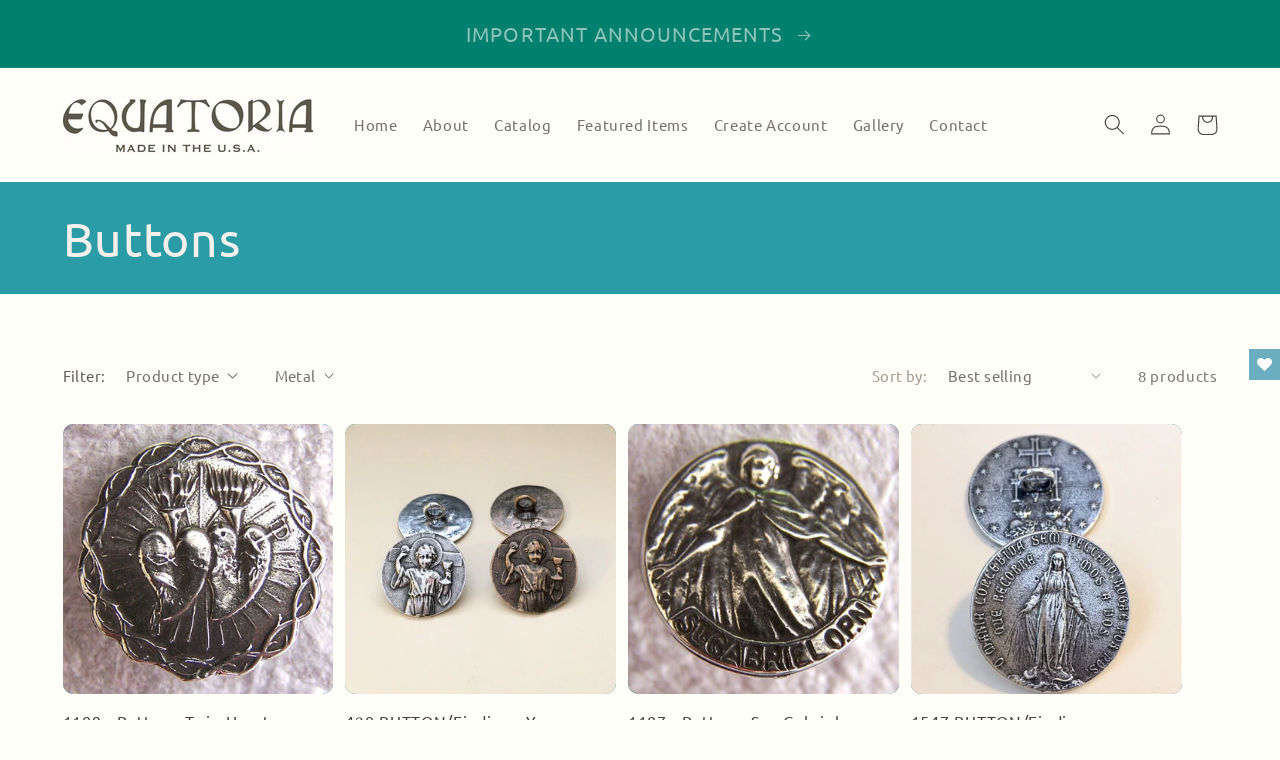

--- FILE ---
content_type: application/javascript; charset=utf-8
request_url: https://cdn.jsdelivr.net/npm/@airbrake/browser
body_size: 13591
content:
!function(t,e){"object"==typeof exports&&"undefined"!=typeof module?e(exports):"function"==typeof define&&define.amd?define(["exports"],e):e((t="undefined"!=typeof globalThis?globalThis:t||self).Airbrake={})}(this,(function(t){"use strict";var e=function(t,r){return e=Object.setPrototypeOf||{__proto__:[]}instanceof Array&&function(t,e){t.__proto__=e}||function(t,e){for(var r in e)Object.prototype.hasOwnProperty.call(e,r)&&(t[r]=e[r])},e(t,r)};function r(t,r){if("function"!=typeof r&&null!==r)throw new TypeError("Class extends value "+String(r)+" is not a constructor or null");function n(){this.constructor=t}e(t,r),t.prototype=null===r?Object.create(r):(n.prototype=r.prototype,new n)}var n=function(){return n=Object.assign||function(t){for(var e,r=1,n=arguments.length;r<n;r++)for(var o in e=arguments[r])Object.prototype.hasOwnProperty.call(e,o)&&(t[o]=e[o]);return t},n.apply(this,arguments)};var o=setTimeout;function i(t){return Boolean(t&&void 0!==t.length)}function s(){}function a(t){if(!(this instanceof a))throw new TypeError("Promises must be constructed via new");if("function"!=typeof t)throw new TypeError("not a function");this._state=0,this._handled=!1,this._value=void 0,this._deferreds=[],l(t,this)}function u(t,e){for(;3===t._state;)t=t._value;0!==t._state?(t._handled=!0,a._immediateFn((function(){var r=1===t._state?e.onFulfilled:e.onRejected;if(null!==r){var n;try{n=r(t._value)}catch(t){return void h(e.promise,t)}c(e.promise,n)}else(1===t._state?c:h)(e.promise,t._value)}))):t._deferreds.push(e)}function c(t,e){try{if(e===t)throw new TypeError("A promise cannot be resolved with itself.");if(e&&("object"==typeof e||"function"==typeof e)){var r=e.then;if(e instanceof a)return t._state=3,t._value=e,void f(t);if("function"==typeof r)return void l((n=r,o=e,function(){n.apply(o,arguments)}),t)}t._state=1,t._value=e,f(t)}catch(e){h(t,e)}var n,o}function h(t,e){t._state=2,t._value=e,f(t)}function f(t){2===t._state&&0===t._deferreds.length&&a._immediateFn((function(){t._handled||a._unhandledRejectionFn(t._value)}));for(var e=0,r=t._deferreds.length;e<r;e++)u(t,t._deferreds[e]);t._deferreds=null}function p(t,e,r){this.onFulfilled="function"==typeof t?t:null,this.onRejected="function"==typeof e?e:null,this.promise=r}function l(t,e){var r=!1;try{t((function(t){r||(r=!0,c(e,t))}),(function(t){r||(r=!0,h(e,t))}))}catch(t){if(r)return;r=!0,h(e,t)}}a.prototype.catch=function(t){return this.then(null,t)},a.prototype.then=function(t,e){var r=new this.constructor(s);return u(this,new p(t,e,r)),r},a.prototype.finally=function(t){var e=this.constructor;return this.then((function(r){return e.resolve(t()).then((function(){return r}))}),(function(r){return e.resolve(t()).then((function(){return e.reject(r)}))}))},a.all=function(t){return new a((function(e,r){if(!i(t))return r(new TypeError("Promise.all accepts an array"));var n=Array.prototype.slice.call(t);if(0===n.length)return e([]);var o=n.length;function s(t,i){try{if(i&&("object"==typeof i||"function"==typeof i)){var a=i.then;if("function"==typeof a)return void a.call(i,(function(e){s(t,e)}),r)}n[t]=i,0==--o&&e(n)}catch(t){r(t)}}for(var a=0;a<n.length;a++)s(a,n[a])}))},a.allSettled=function(t){return new this((function(e,r){if(!t||void 0===t.length)return r(new TypeError(typeof t+" "+t+" is not iterable(cannot read property Symbol(Symbol.iterator))"));var n=Array.prototype.slice.call(t);if(0===n.length)return e([]);var o=n.length;function i(t,r){if(r&&("object"==typeof r||"function"==typeof r)){var s=r.then;if("function"==typeof s)return void s.call(r,(function(e){i(t,e)}),(function(r){n[t]={status:"rejected",reason:r},0==--o&&e(n)}))}n[t]={status:"fulfilled",value:r},0==--o&&e(n)}for(var s=0;s<n.length;s++)i(s,n[s])}))},a.resolve=function(t){return t&&"object"==typeof t&&t.constructor===a?t:new a((function(e){e(t)}))},a.reject=function(t){return new a((function(e,r){r(t)}))},a.race=function(t){return new a((function(e,r){if(!i(t))return r(new TypeError("Promise.race accepts an array"));for(var n=0,o=t.length;n<o;n++)a.resolve(t[n]).then(e,r)}))},a._immediateFn="function"==typeof setImmediate&&function(t){setImmediate(t)}||function(t){o(t,0)},a._unhandledRejectionFn=function(t){"undefined"!=typeof console&&console&&console.warn("Possible Unhandled Promise Rejection:",t)};function d(t,e){return t>>e||1}var y=function(){function t(t){this.maxStringLength=1024,this.maxObjectLength=128,this.maxArrayLength=128,this.maxDepth=8,this.keys=[],this.keysBlocklist=[],this.keysAllowlist=[],this.seen=[];var e=t.level||0;this.keysBlocklist=t.keysBlocklist||[],this.keysAllowlist=t.keysAllowlist||[],this.maxStringLength=d(this.maxStringLength,e),this.maxObjectLength=d(this.maxObjectLength,e),this.maxArrayLength=d(this.maxArrayLength,e),this.maxDepth=d(this.maxDepth,e)}return t.prototype.truncate=function(t,e,r){if(void 0===e&&(e=""),void 0===r&&(r=0),null==t)return t;switch(typeof t){case"boolean":case"number":case"function":return t;case"string":return this.truncateString(t);case"object":break;default:return this.truncateString(String(t))}if(t instanceof String)return this.truncateString(t.toString());if(t instanceof Boolean||t instanceof Number||t instanceof Date||t instanceof RegExp)return t;if(t instanceof Error)return this.truncateString(t.toString());if(this.seen.indexOf(t)>=0)return"[Circular ".concat(this.getPath(t),"]");var n=function(t){return Object.prototype.toString.apply(t).slice("[object ".length,-1)}(t);if(++r>this.maxDepth)return"[Truncated ".concat(n,"]");switch(this.keys.push(e),this.seen.push(t),n){case"Array":return this.truncateArray(t,r);case"Object":return this.truncateObject(t,r);default:var o=this.maxDepth;this.maxDepth=0;var i=this.truncateObject(t,r);return i.__type=n,this.maxDepth=o,i}},t.prototype.getPath=function(t){for(var e=this.seen.indexOf(t),r=[this.keys[e]],n=e;n>=0;n--){var o=this.seen[n];o&&v(o,r[0])===t&&(t=o,r.unshift(this.keys[n]))}return"~"+r.join(".")},t.prototype.truncateString=function(t){return t.length>this.maxStringLength?t.slice(0,this.maxStringLength)+"...":t},t.prototype.truncateArray=function(t,e){void 0===e&&(e=0);for(var r=0,n=[],o=0;o<t.length;o++){var i=t[o];if(n.push(this.truncate(i,o.toString(),e)),++r>=this.maxArrayLength)break}return n},t.prototype.truncateObject=function(t,e){void 0===e&&(e=0);var r=0,n={};for(var o in t)if(Object.prototype.hasOwnProperty.call(t,o)&&!this.filterKey(o,n)){var i=v(t,o);if(void 0!==i&&"function"!=typeof i&&(n[o]=this.truncate(i,o,e),++r>=this.maxObjectLength))break}return n},t.prototype.filterKey=function(t,e){return!!(this.keysAllowlist.length>0&&!_(t,this.keysAllowlist)||0===this.keysAllowlist.length&&_(t,this.keysBlocklist))&&(e[t]="[Filtered]",!0)},t}();function m(t,e){return void 0===e&&(e={}),new y(e).truncate(t)}function v(t,e){try{return t[e]}catch(t){return}}function _(t,e){for(var r=0,n=e;r<n.length;r++){var o=n[r];if(o===t)return!0;if(o instanceof RegExp&&t.match(o))return!0}return!1}var g=function(){function t(t,e,r){this._dur=0,this._level=0,this._metric=t,this.name=e,this.startTime=r||new Date}return t.prototype.end=function(t){this.endTime=t||new Date,this._dur+=this.endTime.getTime()-this.startTime.getTime(),this._metric._incGroup(this.name,this._dur),this._metric=null},t.prototype._pause=function(){if(!this._paused()){var t=new Date;this._dur+=t.getTime()-this.startTime.getTime(),this.startTime=null}},t.prototype._resume=function(){this._paused()&&(this.startTime=new Date)},t.prototype._paused=function(){return null==this.startTime},t}(),w=function(){function t(){this._spans={},this._groups={},this.startTime=new Date}return t.prototype.end=function(t){this.endTime||(this.endTime=t||new Date)},t.prototype.isRecording=function(){return!0},t.prototype.startSpan=function(t,e){var r=this._spans[t];r?r._level++:(r=new g(this,t,e),this._spans[t]=r)},t.prototype.endSpan=function(t,e){var r=this._spans[t];r?r._level>0?r._level--:(r.end(e),delete this._spans[r.name]):console.error("airbrake: span=%s does not exist",t)},t.prototype._incGroup=function(t,e){this._groups[t]=(this._groups[t]||0)+e},t.prototype._duration=function(){return this.endTime||(this.endTime=new Date),this.endTime.getTime()-this.startTime.getTime()},t}(),b=function(){function t(){}return t.prototype.isRecording=function(){return!1},t.prototype.startSpan=function(t,e){},t.prototype.endSpan=function(t,e){},t.prototype._incGroup=function(t,e){},t}(),x=function(){function t(){this._noopMetric=new b,this._context={},this._historyMaxLen=20,this._history=[]}return t.prototype.clone=function(){var e=new t;return e._context=n({},this._context),e._history=this._history.slice(),e},t.prototype.setContext=function(t){this._context=n(n({},this._context),t)},t.prototype.context=function(){var t=n({},this._context);return this._history.length>0&&(t.history=this._history.slice()),t},t.prototype.pushHistory=function(t){this._isDupState(t)?this._lastRecord.num?this._lastRecord.num++:this._lastRecord.num=2:(t.date||(t.date=new Date),this._history.push(t),this._lastRecord=t,this._history.length>this._historyMaxLen&&(this._history=this._history.slice(-this._historyMaxLen)))},t.prototype._isDupState=function(t){if(!this._lastRecord)return!1;for(var e in t)if(t.hasOwnProperty(e)&&"date"!==e&&t[e]!==this._lastRecord[e])return!1;return!0},t.prototype.routeMetric=function(){return this._routeMetric||this._noopMetric},t.prototype.setRouteMetric=function(t){this._routeMetric=t},t.prototype.queueMetric=function(){return this._queueMetric||this._noopMetric},t.prototype.setQueueMetric=function(t){this._queueMetric=t},t}(),O="undefined"!=typeof globalThis?globalThis:"undefined"!=typeof window?window:"undefined"!=typeof global?global:"undefined"!=typeof self?self:{};function S(t){return t&&t.__esModule&&Object.prototype.hasOwnProperty.call(t,"default")?t.default:t}var E,j={},T={},N={get exports(){return T},set exports(t){T=t}};function k(){return E||(E=1,function(t,e){t.exports=function(){function t(t){return!isNaN(parseFloat(t))&&isFinite(t)}function e(t){return t.charAt(0).toUpperCase()+t.substring(1)}function r(t){return function(){return this[t]}}var n=["isConstructor","isEval","isNative","isToplevel"],o=["columnNumber","lineNumber"],i=["fileName","functionName","source"],s=["args"],a=["evalOrigin"],u=n.concat(o,i,s,a);function c(t){if(t)for(var r=0;r<u.length;r++)void 0!==t[u[r]]&&this["set"+e(u[r])](t[u[r]])}c.prototype={getArgs:function(){return this.args},setArgs:function(t){if("[object Array]"!==Object.prototype.toString.call(t))throw new TypeError("Args must be an Array");this.args=t},getEvalOrigin:function(){return this.evalOrigin},setEvalOrigin:function(t){if(t instanceof c)this.evalOrigin=t;else{if(!(t instanceof Object))throw new TypeError("Eval Origin must be an Object or StackFrame");this.evalOrigin=new c(t)}},toString:function(){var t=this.getFileName()||"",e=this.getLineNumber()||"",r=this.getColumnNumber()||"",n=this.getFunctionName()||"";return this.getIsEval()?t?"[eval] ("+t+":"+e+":"+r+")":"[eval]:"+e+":"+r:n?n+" ("+t+":"+e+":"+r+")":t+":"+e+":"+r}},c.fromString=function(t){var e=t.indexOf("("),r=t.lastIndexOf(")"),n=t.substring(0,e),o=t.substring(e+1,r).split(","),i=t.substring(r+1);if(0===i.indexOf("@"))var s=/@(.+?)(?::(\d+))?(?::(\d+))?$/.exec(i,""),a=s[1],u=s[2],h=s[3];return new c({functionName:n,args:o||void 0,fileName:a,lineNumber:u||void 0,columnNumber:h||void 0})};for(var h=0;h<n.length;h++)c.prototype["get"+e(n[h])]=r(n[h]),c.prototype["set"+e(n[h])]=function(t){return function(e){this[t]=Boolean(e)}}(n[h]);for(var f=0;f<o.length;f++)c.prototype["get"+e(o[f])]=r(o[f]),c.prototype["set"+e(o[f])]=function(e){return function(r){if(!t(r))throw new TypeError(e+" must be a Number");this[e]=Number(r)}}(o[f]);for(var p=0;p<i.length;p++)c.prototype["get"+e(i[p])]=r(i[p]),c.prototype["set"+e(i[p])]=function(t){return function(e){this[t]=String(e)}}(i[p]);return c}()}(N)),T}!function(t,e){var r,n,o,i;t.exports=(r=k(),n=/(^|@)\S+:\d+/,o=/^\s*at .*(\S+:\d+|\(native\))/m,i=/^(eval@)?(\[native code])?$/,{parse:function(t){if(void 0!==t.stacktrace||void 0!==t["opera#sourceloc"])return this.parseOpera(t);if(t.stack&&t.stack.match(o))return this.parseV8OrIE(t);if(t.stack)return this.parseFFOrSafari(t);throw new Error("Cannot parse given Error object")},extractLocation:function(t){if(-1===t.indexOf(":"))return[t];var e=/(.+?)(?::(\d+))?(?::(\d+))?$/.exec(t.replace(/[()]/g,""));return[e[1],e[2]||void 0,e[3]||void 0]},parseV8OrIE:function(t){return t.stack.split("\n").filter((function(t){return!!t.match(o)}),this).map((function(t){t.indexOf("(eval ")>-1&&(t=t.replace(/eval code/g,"eval").replace(/(\(eval at [^()]*)|(,.*$)/g,""));var e=t.replace(/^\s+/,"").replace(/\(eval code/g,"(").replace(/^.*?\s+/,""),n=e.match(/ (\(.+\)$)/);e=n?e.replace(n[0],""):e;var o=this.extractLocation(n?n[1]:e),i=n&&e||void 0,s=["eval","<anonymous>"].indexOf(o[0])>-1?void 0:o[0];return new r({functionName:i,fileName:s,lineNumber:o[1],columnNumber:o[2],source:t})}),this)},parseFFOrSafari:function(t){return t.stack.split("\n").filter((function(t){return!t.match(i)}),this).map((function(t){if(t.indexOf(" > eval")>-1&&(t=t.replace(/ line (\d+)(?: > eval line \d+)* > eval:\d+:\d+/g,":$1")),-1===t.indexOf("@")&&-1===t.indexOf(":"))return new r({functionName:t});var e=/((.*".+"[^@]*)?[^@]*)(?:@)/,n=t.match(e),o=n&&n[1]?n[1]:void 0,i=this.extractLocation(t.replace(e,""));return new r({functionName:o,fileName:i[0],lineNumber:i[1],columnNumber:i[2],source:t})}),this)},parseOpera:function(t){return!t.stacktrace||t.message.indexOf("\n")>-1&&t.message.split("\n").length>t.stacktrace.split("\n").length?this.parseOpera9(t):t.stack?this.parseOpera11(t):this.parseOpera10(t)},parseOpera9:function(t){for(var e=/Line (\d+).*script (?:in )?(\S+)/i,n=t.message.split("\n"),o=[],i=2,s=n.length;i<s;i+=2){var a=e.exec(n[i]);a&&o.push(new r({fileName:a[2],lineNumber:a[1],source:n[i]}))}return o},parseOpera10:function(t){for(var e=/Line (\d+).*script (?:in )?(\S+)(?:: In function (\S+))?$/i,n=t.stacktrace.split("\n"),o=[],i=0,s=n.length;i<s;i+=2){var a=e.exec(n[i]);a&&o.push(new r({functionName:a[3]||void 0,fileName:a[2],lineNumber:a[1],source:n[i]}))}return o},parseOpera11:function(t){return t.stack.split("\n").filter((function(t){return!!t.match(n)&&!t.match(/^Error created at/)}),this).map((function(t){var e,n=t.split("@"),o=this.extractLocation(n.pop()),i=n.shift()||"",s=i.replace(/<anonymous function(: (\w+))?>/,"$2").replace(/\([^)]*\)/g,"")||void 0;i.match(/\(([^)]*)\)/)&&(e=i.replace(/^[^(]+\(([^)]*)\)$/,"$1"));var a=void 0===e||"[arguments not available]"===e?void 0:e.split(",");return new r({functionName:s,args:a,fileName:o[0],lineNumber:o[1],columnNumber:o[2],source:t})}),this)}})}({get exports(){return j},set exports(t){j=t}});var A=j,q="object"==typeof console&&console.warn;function L(t){try{return A.parse(t)}catch(e){q&&t.stack&&console.warn("ErrorStackParser:",e.toString(),t.stack)}return t.fileName?[t]:[]}function R(t){var e=[];if(t.noStack)e.push({function:t.functionName||"",file:t.fileName||"",line:t.lineNumber||0,column:t.columnNumber||0});else{var r=L(t);if(0===r.length)try{throw new Error("fake")}catch(t){(r=L(t)).shift(),r.shift()}for(var n=0,o=r;n<o.length;n++){var i=o[n];e.push({function:i.functionName||"",file:i.fileName||"",line:i.lineNumber||0,column:i.columnNumber||0})}}return{type:t.name?t.name:"",message:t.message?String(t.message):String(t),backtrace:e}}var D=new RegExp(["^","\\[(\\$.+)\\]","\\s","([\\s\\S]+)","$"].join(""));function P(t){var e=t.errors[0];if(""!==e.type&&"Error"!==e.type)return t;var r=e.message.match(D);return null!==r&&(e.type=r[1],e.message=r[2]),t}var C=["Script error","Script error.","InvalidAccessError"];function B(t){var e=t.errors[0];if(""===e.type&&-1!==C.indexOf(e.message))return null;if(e.backtrace&&e.backtrace.length>0&&"<anonymous>"===e.backtrace[0].file)return null;return t}var F=new RegExp(["^","Uncaught\\s","(.+?)",":\\s","(.+)","$"].join(""));function I(t){var e=t.errors[0];if(""!==e.type&&"Error"!==e.type)return t;var r=e.message.match(F);return null!==r&&(e.type=r[1],e.message=r[2]),t}var M={};!function(t,e){var r="undefined"!=typeof self?self:O,n=function(){function t(){this.fetch=!1,this.DOMException=r.DOMException}return t.prototype=r,new t}();!function(t){!function(e){var r="URLSearchParams"in t,n="Symbol"in t&&"iterator"in Symbol,o="FileReader"in t&&"Blob"in t&&function(){try{return new Blob,!0}catch(t){return!1}}(),i="FormData"in t,s="ArrayBuffer"in t;if(s)var a=["[object Int8Array]","[object Uint8Array]","[object Uint8ClampedArray]","[object Int16Array]","[object Uint16Array]","[object Int32Array]","[object Uint32Array]","[object Float32Array]","[object Float64Array]"],u=ArrayBuffer.isView||function(t){return t&&a.indexOf(Object.prototype.toString.call(t))>-1};function c(t){if("string"!=typeof t&&(t=String(t)),/[^a-z0-9\-#$%&'*+.^_`|~]/i.test(t))throw new TypeError("Invalid character in header field name");return t.toLowerCase()}function h(t){return"string"!=typeof t&&(t=String(t)),t}function f(t){var e={next:function(){var e=t.shift();return{done:void 0===e,value:e}}};return n&&(e[Symbol.iterator]=function(){return e}),e}function p(t){this.map={},t instanceof p?t.forEach((function(t,e){this.append(e,t)}),this):Array.isArray(t)?t.forEach((function(t){this.append(t[0],t[1])}),this):t&&Object.getOwnPropertyNames(t).forEach((function(e){this.append(e,t[e])}),this)}function l(t){if(t.bodyUsed)return Promise.reject(new TypeError("Already read"));t.bodyUsed=!0}function d(t){return new Promise((function(e,r){t.onload=function(){e(t.result)},t.onerror=function(){r(t.error)}}))}function y(t){var e=new FileReader,r=d(e);return e.readAsArrayBuffer(t),r}function m(t){if(t.slice)return t.slice(0);var e=new Uint8Array(t.byteLength);return e.set(new Uint8Array(t)),e.buffer}function v(){return this.bodyUsed=!1,this._initBody=function(t){var e;this._bodyInit=t,t?"string"==typeof t?this._bodyText=t:o&&Blob.prototype.isPrototypeOf(t)?this._bodyBlob=t:i&&FormData.prototype.isPrototypeOf(t)?this._bodyFormData=t:r&&URLSearchParams.prototype.isPrototypeOf(t)?this._bodyText=t.toString():s&&o&&((e=t)&&DataView.prototype.isPrototypeOf(e))?(this._bodyArrayBuffer=m(t.buffer),this._bodyInit=new Blob([this._bodyArrayBuffer])):s&&(ArrayBuffer.prototype.isPrototypeOf(t)||u(t))?this._bodyArrayBuffer=m(t):this._bodyText=t=Object.prototype.toString.call(t):this._bodyText="",this.headers.get("content-type")||("string"==typeof t?this.headers.set("content-type","text/plain;charset=UTF-8"):this._bodyBlob&&this._bodyBlob.type?this.headers.set("content-type",this._bodyBlob.type):r&&URLSearchParams.prototype.isPrototypeOf(t)&&this.headers.set("content-type","application/x-www-form-urlencoded;charset=UTF-8"))},o&&(this.blob=function(){var t=l(this);if(t)return t;if(this._bodyBlob)return Promise.resolve(this._bodyBlob);if(this._bodyArrayBuffer)return Promise.resolve(new Blob([this._bodyArrayBuffer]));if(this._bodyFormData)throw new Error("could not read FormData body as blob");return Promise.resolve(new Blob([this._bodyText]))},this.arrayBuffer=function(){return this._bodyArrayBuffer?l(this)||Promise.resolve(this._bodyArrayBuffer):this.blob().then(y)}),this.text=function(){var t,e,r,n=l(this);if(n)return n;if(this._bodyBlob)return t=this._bodyBlob,e=new FileReader,r=d(e),e.readAsText(t),r;if(this._bodyArrayBuffer)return Promise.resolve(function(t){for(var e=new Uint8Array(t),r=new Array(e.length),n=0;n<e.length;n++)r[n]=String.fromCharCode(e[n]);return r.join("")}(this._bodyArrayBuffer));if(this._bodyFormData)throw new Error("could not read FormData body as text");return Promise.resolve(this._bodyText)},i&&(this.formData=function(){return this.text().then(w)}),this.json=function(){return this.text().then(JSON.parse)},this}p.prototype.append=function(t,e){t=c(t),e=h(e);var r=this.map[t];this.map[t]=r?r+", "+e:e},p.prototype.delete=function(t){delete this.map[c(t)]},p.prototype.get=function(t){return t=c(t),this.has(t)?this.map[t]:null},p.prototype.has=function(t){return this.map.hasOwnProperty(c(t))},p.prototype.set=function(t,e){this.map[c(t)]=h(e)},p.prototype.forEach=function(t,e){for(var r in this.map)this.map.hasOwnProperty(r)&&t.call(e,this.map[r],r,this)},p.prototype.keys=function(){var t=[];return this.forEach((function(e,r){t.push(r)})),f(t)},p.prototype.values=function(){var t=[];return this.forEach((function(e){t.push(e)})),f(t)},p.prototype.entries=function(){var t=[];return this.forEach((function(e,r){t.push([r,e])})),f(t)},n&&(p.prototype[Symbol.iterator]=p.prototype.entries);var _=["DELETE","GET","HEAD","OPTIONS","POST","PUT"];function g(t,e){var r,n,o=(e=e||{}).body;if(t instanceof g){if(t.bodyUsed)throw new TypeError("Already read");this.url=t.url,this.credentials=t.credentials,e.headers||(this.headers=new p(t.headers)),this.method=t.method,this.mode=t.mode,this.signal=t.signal,o||null==t._bodyInit||(o=t._bodyInit,t.bodyUsed=!0)}else this.url=String(t);if(this.credentials=e.credentials||this.credentials||"same-origin",!e.headers&&this.headers||(this.headers=new p(e.headers)),this.method=(r=e.method||this.method||"GET",n=r.toUpperCase(),_.indexOf(n)>-1?n:r),this.mode=e.mode||this.mode||null,this.signal=e.signal||this.signal,this.referrer=null,("GET"===this.method||"HEAD"===this.method)&&o)throw new TypeError("Body not allowed for GET or HEAD requests");this._initBody(o)}function w(t){var e=new FormData;return t.trim().split("&").forEach((function(t){if(t){var r=t.split("="),n=r.shift().replace(/\+/g," "),o=r.join("=").replace(/\+/g," ");e.append(decodeURIComponent(n),decodeURIComponent(o))}})),e}function b(t,e){e||(e={}),this.type="default",this.status=void 0===e.status?200:e.status,this.ok=this.status>=200&&this.status<300,this.statusText="statusText"in e?e.statusText:"OK",this.headers=new p(e.headers),this.url=e.url||"",this._initBody(t)}g.prototype.clone=function(){return new g(this,{body:this._bodyInit})},v.call(g.prototype),v.call(b.prototype),b.prototype.clone=function(){return new b(this._bodyInit,{status:this.status,statusText:this.statusText,headers:new p(this.headers),url:this.url})},b.error=function(){var t=new b(null,{status:0,statusText:""});return t.type="error",t};var x=[301,302,303,307,308];b.redirect=function(t,e){if(-1===x.indexOf(e))throw new RangeError("Invalid status code");return new b(null,{status:e,headers:{location:t}})},e.DOMException=t.DOMException;try{new e.DOMException}catch(t){e.DOMException=function(t,e){this.message=t,this.name=e;var r=Error(t);this.stack=r.stack},e.DOMException.prototype=Object.create(Error.prototype),e.DOMException.prototype.constructor=e.DOMException}function O(t,r){return new Promise((function(n,i){var s=new g(t,r);if(s.signal&&s.signal.aborted)return i(new e.DOMException("Aborted","AbortError"));var a=new XMLHttpRequest;function u(){a.abort()}a.onload=function(){var t,e,r={status:a.status,statusText:a.statusText,headers:(t=a.getAllResponseHeaders()||"",e=new p,t.replace(/\r?\n[\t ]+/g," ").split(/\r?\n/).forEach((function(t){var r=t.split(":"),n=r.shift().trim();if(n){var o=r.join(":").trim();e.append(n,o)}})),e)};r.url="responseURL"in a?a.responseURL:r.headers.get("X-Request-URL");var o="response"in a?a.response:a.responseText;n(new b(o,r))},a.onerror=function(){i(new TypeError("Network request failed"))},a.ontimeout=function(){i(new TypeError("Network request failed"))},a.onabort=function(){i(new e.DOMException("Aborted","AbortError"))},a.open(s.method,s.url,!0),"include"===s.credentials?a.withCredentials=!0:"omit"===s.credentials&&(a.withCredentials=!1),"responseType"in a&&o&&(a.responseType="blob"),s.headers.forEach((function(t,e){a.setRequestHeader(e,t)})),s.signal&&(s.signal.addEventListener("abort",u),a.onreadystatechange=function(){4===a.readyState&&s.signal.removeEventListener("abort",u)}),a.send(void 0===s._bodyInit?null:s._bodyInit)}))}O.polyfill=!0,t.fetch||(t.fetch=O,t.Headers=p,t.Request=g,t.Response=b),e.Headers=p,e.Request=g,e.Response=b,e.fetch=O,Object.defineProperty(e,"__esModule",{value:!0})}({})}(n),n.fetch.ponyfill=!0,delete n.fetch.polyfill;var o=n;(e=o.fetch).default=o.fetch,e.fetch=o.fetch,e.Headers=o.Headers,e.Request=o.Request,e.Response=o.Response,t.exports=e}({get exports(){return M},set exports(t){M=t}},M);var H=S(M),U={unauthorized:new Error("airbrake: unauthorized: project id or key are wrong"),ipRateLimited:new Error("airbrake: IP is rate limited")},J=0;function $(t){if(Date.now()/1e3<J)return a.reject(U.ipRateLimited);var e={method:t.method,body:t.body,headers:t.headers};return H(t.url,e).then((function(t){if(401===t.status)throw U.unauthorized;if(429===t.status){var e=t.headers.get("X-RateLimit-Delay");if(!e)throw U.ipRateLimited;var r=parseInt(e,10);throw r>0&&(J=Date.now()/1e3+r),U.ipRateLimited}if(204===t.status)return{json:null};if(404===t.status)throw new Error("404 Not Found");return t.status>=200&&t.status<300?t.json().then((function(t){return{json:t}})):t.status>=400&&t.status<500?t.json().then((function(t){throw new Error(t.message)})):t.text().then((function(e){throw new Error("airbrake: fetch: unexpected response: code=".concat(t.status," body='").concat(e,"'"))}))}))}function G(t){return function(e){return function(t,e){if(Date.now()/1e3<K)return a.reject(U.ipRateLimited);return new a((function(r,n){e({url:t.url,method:t.method,body:t.body,headers:{"content-type":"application/json"},timeout:t.timeout},(function(t,e,o){if(t)n(t);else{if(!e.statusCode)return t=new Error("airbrake: request: response statusCode is ".concat(e.statusCode)),void n(t);if(401!==e.statusCode)if(429!==e.statusCode)if(204!==e.statusCode)if(e.statusCode>=200&&e.statusCode<300){var i=void 0;try{i=JSON.parse(o)}catch(t){return void n(t)}r(i)}else{if(e.statusCode>=400&&e.statusCode<500){i=void 0;try{i=JSON.parse(o)}catch(t){return void n(t)}return t=new Error(i.message),void n(t)}o=o.trim(),t=new Error("airbrake: node: unexpected response: code=".concat(e.statusCode," body='").concat(o,"'")),n(t)}else r({json:null});else{n(U.ipRateLimited);var s=e.headers["x-ratelimit-delay"];if(!s)return;var a=void 0;if("string"==typeof s)a=s;else{if(!(s instanceof Array))return;a=s[0]}var u=parseInt(a,10);u>0&&(K=Date.now()/1e3+u)}else n(U.unauthorized)}}))}))}(e,t)}}var X,K=0;function W(t){return t.request?G(t.request):$}var V=!1;try{X=require("tdigest"),V=!0}catch(t){}var z=function(){function t(){this.count=0,this.sum=0,this.sumsq=0,this._td=new X.Digest}return t.prototype.add=function(t){0===t&&(t=1e-5),this.count+=1,this.sum+=t,this.sumsq+=t*t,this._td&&this._td.push(t)},t.prototype.toJSON=function(){return{count:this.count,sum:this.sum,sumsq:this.sumsq,tdigestCentroids:Y(this._td)}},t}(),Q=function(t){function e(){var e=null!==t&&t.apply(this,arguments)||this;return e.groups={},e}return r(e,t),e.prototype.addGroups=function(t,e){for(var r in this.add(t),e)e.hasOwnProperty(r)&&this.addGroup(r,e[r])},e.prototype.addGroup=function(t,e){var r=this.groups[t];r||(r=new z,this.groups[t]=r),r.add(e)},e.prototype.toJSON=function(){return{count:this.count,sum:this.sum,sumsq:this.sumsq,tdigestCentroids:Y(this._td),groups:this.groups}},e}(z);function Y(t){var e=[],r=[];return t.centroids.each((function(t){e.push(t.mean),r.push(t.n)})),{mean:e,count:r}}var Z=function(){function t(t){void 0===t&&(t=""),this.method="",this.route="",this.query="",this.func="",this.file="",this.line=0,this.startTime=new Date,this.query=t}return t.prototype._duration=function(){return this.endTime||(this.endTime=new Date),this.endTime.getTime()-this.startTime.getTime()},t}(),tt=function(){function t(t){this._m={},this._opt=t,this._url="".concat(t.host,"/api/v5/projects/").concat(t.projectId,"/queries-stats?key=").concat(t.projectKey),this._requester=W(t)}return t.prototype.start=function(t){return void 0===t&&(t=""),new Z(t)},t.prototype.notify=function(t){var e=this;if(V&&this._opt.performanceStats&&this._opt.queryStats){var r=t._duration(),n=new Date(6e4*Math.floor(t.startTime.getTime()/6e4)),o={method:t.method,route:t.route,query:t.query,func:t.func,file:t.file,line:t.line,time:n},i=JSON.stringify(o),s=this._m[i];s||(s=new z,this._m[i]=s),s.add(r),this._timer||(this._timer=setTimeout((function(){e._flush()}),15e3))}},t.prototype._flush=function(){var t=[];for(var e in this._m)if(this._m.hasOwnProperty(e)){var r=JSON.parse(e),o=n(n({},r),this._m[e].toJSON());t.push(o)}this._m={},this._timer=null;var i=JSON.stringify({environment:this._opt.environment,queries:t}),s={method:"POST",url:this._url,body:i};this._requester(s).then((function(t){})).catch((function(t){console.error&&console.error("can not report queries stats",t)}))},t}(),et=function(t){function e(e){var r=t.call(this)||this;return r.queue=e,r.startTime=new Date,r}return r(e,t),e}(w),rt=function(){function t(t){this._m={},this._opt=t,this._url="".concat(t.host,"/api/v5/projects/").concat(t.projectId,"/queues-stats?key=").concat(t.projectKey),this._requester=W(t)}return t.prototype.notify=function(t){var e=this;if(V&&this._opt.performanceStats&&this._opt.queueStats){var r=t._duration();0===r&&(r=1e-5);var n=new Date(6e4*Math.floor(t.startTime.getTime()/6e4)),o={queue:t.queue,time:n},i=JSON.stringify(o),s=this._m[i];s||(s=new Q,this._m[i]=s),s.addGroups(r,t._groups),this._timer||(this._timer=setTimeout((function(){e._flush()}),15e3))}},t.prototype._flush=function(){var t=[];for(var e in this._m)if(this._m.hasOwnProperty(e)){var r=JSON.parse(e),o=n(n({},r),this._m[e].toJSON());t.push(o)}this._m={},this._timer=null;var i=JSON.stringify({environment:this._opt.environment,queues:t}),s={method:"POST",url:this._url,body:i};this._requester(s).then((function(t){})).catch((function(t){console.error&&console.error("can not report queues breakdowns",t)}))},t}(),nt=function(t){function e(e,r,n,o){void 0===e&&(e=""),void 0===r&&(r=""),void 0===n&&(n=0),void 0===o&&(o="");var i=t.call(this)||this;return i.method=e,i.route=r,i.statusCode=n,i.contentType=o,i.startTime=new Date,i}return r(e,t),e}(w),ot=function(){function t(t){this._m={},this._opt=t,this._url="".concat(t.host,"/api/v5/projects/").concat(t.projectId,"/routes-stats?key=").concat(t.projectKey),this._requester=W(t)}return t.prototype.notify=function(t){var e=this;if(V&&this._opt.performanceStats){var r=t._duration(),n=new Date(6e4*Math.floor(t.startTime.getTime()/6e4)),o={method:t.method,route:t.route,statusCode:t.statusCode,time:n},i=JSON.stringify(o),s=this._m[i];s||(s=new z,this._m[i]=s),s.add(r),this._timer||(this._timer=setTimeout((function(){e._flush()}),15e3))}},t.prototype._flush=function(){var t=[];for(var e in this._m)if(this._m.hasOwnProperty(e)){var r=JSON.parse(e),o=n(n({},r),this._m[e].toJSON());t.push(o)}this._m={},this._timer=null;var i=JSON.stringify({environment:this._opt.environment,routes:t}),s={method:"POST",url:this._url,body:i};this._requester(s).then((function(t){})).catch((function(t){console.error&&console.error("can not report routes stats",t)}))},t}(),it=function(){function t(t){this._m={},this._opt=t,this._url="".concat(t.host,"/api/v5/projects/").concat(t.projectId,"/routes-breakdowns?key=").concat(t.projectKey),this._requester=W(t)}return t.prototype.notify=function(t){var e=this;if(V&&this._opt.performanceStats&&!(t.statusCode<200||t.statusCode>=300&&t.statusCode<400||404===t.statusCode||0===Object.keys(t._groups).length)){var r=t._duration();0===r&&(r=1e-5);var n=new Date(6e4*Math.floor(t.startTime.getTime()/6e4)),o={method:t.method,route:t.route,responseType:this._responseType(t),time:n},i=JSON.stringify(o),s=this._m[i];s||(s=new Q,this._m[i]=s),s.addGroups(r,t._groups),this._timer||(this._timer=setTimeout((function(){e._flush()}),15e3))}},t.prototype._flush=function(){var t=[];for(var e in this._m)if(this._m.hasOwnProperty(e)){var r=JSON.parse(e),o=n(n({},r),this._m[e].toJSON());t.push(o)}this._m={},this._timer=null;var i=JSON.stringify({environment:this._opt.environment,routes:t}),s={method:"POST",url:this._url,body:i};this._requester(s).then((function(t){})).catch((function(t){console.error&&console.error("can not report routes breakdowns",t)}))},t.prototype._responseType=function(t){if(t.statusCode>=500)return"5xx";if(t.statusCode>=400)return"4xx";if(!t.contentType)return"";var e=t.contentType.split(";")[0].split("/");return e[e.length-1]},t}(),st="airbrake-js/browser",at="2.1.9",ut={notifier_name:st,notifier_version:at,os:"undefined"!=typeof window&&window.navigator&&window.navigator.userAgent?window.navigator.userAgent:void 0,language:"JavaScript"},ct="errors",ht=function(){function t(t){this._opt=t,this._requester=W(t),this._data=new ft(t.projectId,{project_id:null,poll_sec:0,updated_at:0,config_route:"",settings:[]}),this._origErrorNotifications=t.errorNotifications,this._origPerformanceStats=t.performanceStats}return t.prototype.poll=function(){var t=this,e=setInterval((function(){t._doRequest(),clearInterval(e)}),0);return setInterval(this._doRequest.bind(this),6e5)},t.prototype._doRequest=function(){var t=this;this._requester(this._requestParams(this._opt)).then((function(e){t._data.merge(e.json),t._opt.host=t._data.errorHost(),t._opt.apmHost=t._data.apmHost(),t._processErrorNotifications(t._data),t._processPerformanceStats(t._data)})).catch((function(t){}))},t.prototype._requestParams=function(t){return{method:"GET",url:this._pollUrl(t),headers:{Accept:"application/json","Cache-Control":"no-cache,no-store"}}},t.prototype._pollUrl=function(t){for(var e=this._data.configRoute(t.remoteConfigHost),r="?",n=0,o=this._entries(ut);n<o.length;n++){var i=o[n],s=i[0],a=i[1];r+="&".concat(encodeURIComponent(s),"=").concat(encodeURIComponent(a))}return e+r},t.prototype._processErrorNotifications=function(t){this._origErrorNotifications&&(this._opt.errorNotifications=t.errorNotifications())},t.prototype._processPerformanceStats=function(t){this._origPerformanceStats&&(this._opt.performanceStats=t.performanceStats())},t.prototype._entries=function(t){for(var e=Object.keys(t),r=e.length,n=new Array(r);r--;)n[r]=[e[r],t[e[r]]];return n},t}(),ft=function(){function t(t,e){this._projectId=t,this._data=e}return t.prototype.merge=function(t){this._data=n(n({},this._data),t)},t.prototype.configRoute=function(t){var e=t.replace(/\/$/,""),r=this._data.config_route;return null==r||""===r?"".concat(e,"/").concat("2020-06-18","/config/").concat(this._projectId,"/config.json"):"".concat(e,"/").concat(r)},t.prototype.errorNotifications=function(){var t=this._findSetting(ct);return null===t||t.enabled},t.prototype.performanceStats=function(){var t=this._findSetting("apm");return null===t||t.enabled},t.prototype.errorHost=function(){var t=this._findSetting(ct);return null===t?null:t.endpoint},t.prototype.apmHost=function(){var t=this._findSetting("apm");return null===t?null:t.endpoint},t.prototype._findSetting=function(t){var e=this._data.settings;if(null==e)return null;var r=e.find((function(e){return e.name===t}));return void 0===r?null:r},t}(),pt=function(){function t(t){var e,r,n=this;if(this._filters=[],this._performanceFilters=[],this._scope=new x,this._onClose=[],!t.projectId||!t.projectKey)throw new Error("airbrake: projectId and projectKey are required");if(this._opt=t,this._opt.host=this._opt.host||"https://api.airbrake.io",this._opt.remoteConfigHost=this._opt.remoteConfigHost||"https://notifier-configs.airbrake.io",this._opt.apmHost=this._opt.apmHost||"https://api.airbrake.io",this._opt.timeout=this._opt.timeout||1e4,this._opt.keysBlocklist=this._opt.keysBlocklist||[/password/,/secret/],this._url="".concat(this._opt.host,"/api/v3/projects/").concat(this._opt.projectId,"/notices?key=").concat(this._opt.projectKey),this._opt.errorNotifications=!1!==this._opt.errorNotifications,this._opt.performanceStats=!1!==this._opt.performanceStats,this._opt.queryStats=!1!==this._opt.queryStats,this._opt.queueStats=!1!==this._opt.queueStats,this._opt.remoteConfig=!1!==this._opt.remoteConfig,this._processor=this._opt.processor||R,this._requester=W(this._opt),this.addFilter(B),this.addFilter((function(t){var n=JSON.stringify(t.errors);return n===e?null:(r&&clearTimeout(r),e=n,r=setTimeout((function(){e=""}),1e3),t)})),this.addFilter(I),this.addFilter(P),this.addFilter((function(t){return t.context.notifier={name:st,version:at,url:"https://github.com/airbrake/airbrake-js/tree/master/packages/browser"},n._opt.environment&&(t.context.environment=n._opt.environment),t})),this.routes=new lt(this),this.queues=new dt(this),this.queries=new tt(this._opt),this._opt.remoteConfig){var o=new ht(this._opt).poll();this._onClose.push((function(){return clearInterval(o)}))}}return t.prototype.close=function(){for(var t=0,e=this._onClose;t<e.length;t++){(0,e[t])()}},t.prototype.scope=function(){return this._scope},t.prototype.setActiveScope=function(t){this._scope=t},t.prototype.addFilter=function(t){this._filters.push(t)},t.prototype.addPerformanceFilter=function(t){this._performanceFilters.push(t)},t.prototype.notify=function(t){"object"==typeof t&&null!==t&&"error"in t||(t={error:t}),this.handleFalseyError(t);var e=this.newNotice(t);if(!this._opt.errorNotifications)return e.error=new Error("airbrake: not sending this error, errorNotifications is disabled err=".concat(JSON.stringify(t.error))),a.resolve(e);var r=this._processor(t.error);e.errors.push(r);for(var n=0,o=this._filters;n<o.length;n++){var i=(0,o[n])(e);if(null===i)return e.error=new Error("airbrake: error is filtered"),a.resolve(e);e=i}return e.context||(e.context={}),e.context.language="JavaScript",this._sendNotice(e)},t.prototype.handleFalseyError=function(t){Number.isNaN(t.error)?t.error=new Error("NaN"):void 0===t.error?t.error=new Error("undefined"):""===t.error?t.error=new Error("<empty string>"):null===t.error&&(t.error=new Error("null"))},t.prototype.newNotice=function(t){return{errors:[],context:n(n({severity:"error"},this.scope().context()),t.context),params:t.params||{},environment:t.environment||{},session:t.session||{}}},t.prototype._sendNotice=function(t){var e=function(t,e){var r=void 0===e?{}:e,n=r.maxLength,o=void 0===n?64e3:n,i=r.keysBlocklist,s=void 0===i?[]:i,a=r.keysAllowlist,u=void 0===a?[]:a;if(t.errors)for(var c=0;c<t.errors.length;c++){var h=new y({keysBlocklist:s,keysAllowlist:u});t.errors[c]=h.truncate(t.errors[c])}for(var f="",p=["params","environment","session"],l=0;l<8;l++){for(var d={level:l,keysBlocklist:s,keysAllowlist:u},v=0,_=p;v<_.length;v++)(O=t[x=_[v]])&&(t[x]=m(O,d));if((f=JSON.stringify(t)).length<o)return f}var g={json:f.slice(0,Math.floor(o/2))+"..."};p.push("errors");for(var w=0,b=p;w<b.length;w++){var x,O;(O=t[x=b[w]])&&(f=JSON.stringify(O),g[x]=f.length)}var S=new Error("airbrake: notice exceeds max length and can't be truncated");throw S.params=g,S}(t,{keysBlocklist:this._opt.keysBlocklist});if(this._opt.reporter){if("function"==typeof this._opt.reporter)return this._opt.reporter(t);console.warn("airbrake: options.reporter must be a function")}var r={method:"POST",url:this._url,body:e};return this._requester(r).then((function(e){return t.id=e.json.id,t.url=e.json.url,t})).catch((function(e){return t.error=e,t}))},t.prototype.wrap=function(t,e){if(void 0===e&&(e=[]),t._airbrake)return t;var r=this,n=function(){var e=Array.prototype.slice.call(arguments),n=r._wrapArguments(e);try{return t.apply(this,n)}catch(t){throw r.notify({error:t,params:{arguments:e}}),r._ignoreNextWindowError(),t}};for(var o in t)t.hasOwnProperty(o)&&(n[o]=t[o]);for(var i=0,s=e;i<s.length;i++){o=s[i];t.hasOwnProperty(o)&&(n[o]=t[o])}return n._airbrake=!0,n.inner=t,n},t.prototype._wrapArguments=function(t){for(var e=0;e<t.length;e++){var r=t[e];"function"==typeof r&&(t[e]=this.wrap(r))}return t},t.prototype._ignoreNextWindowError=function(){},t.prototype.call=function(t){var e=this.wrap(t);return e.apply(this,Array.prototype.slice.call(arguments,1))},t}(),lt=function(){function t(t){this._notifier=t,this._routes=new ot(t._opt),this._breakdowns=new it(t._opt),this._opt=t._opt}return t.prototype.start=function(t,e,r,n){void 0===t&&(t=""),void 0===e&&(e=""),void 0===r&&(r=0),void 0===n&&(n="");var o=new nt(t,e,r,n);if(!this._opt.performanceStats)return o;var i=this._notifier.scope().clone();return i.setContext({httpMethod:t,route:e}),i.setRouteMetric(o),this._notifier.setActiveScope(i),o},t.prototype.notify=function(t){if(this._opt.performanceStats){t.end();for(var e=0,r=this._notifier._performanceFilters;e<r.length;e++){if(null===(0,r[e])(t))return}this._routes.notify(t),this._breakdowns.notify(t)}},t}(),dt=function(){function t(t){this._notifier=t,this._queues=new rt(t._opt),this._opt=t._opt}return t.prototype.start=function(t){var e=new et(t);if(!this._opt.performanceStats)return e;var r=this._notifier.scope().clone();return r.setContext({queue:t}),r.setQueueMetric(e),this._notifier.setActiveScope(r),e},t.prototype.notify=function(t){this._opt.performanceStats&&(t.end(),this._queues.notify(t))},t}();function yt(t){return window.navigator&&window.navigator.userAgent&&(t.context.userAgent=window.navigator.userAgent),window.location&&(t.context.url=String(window.location),t.context.rootDirectory=window.location.protocol+"//"+window.location.host),t}var mt=["debug","log","info","warn","error"];var vt=["type","name","src"];function _t(t){var e=function(t){return function(e){var r=wt(e,"target");if(r){var n={type:e.type};try{n.target=function(t){var e=10,r=[],n=t;for(;n;){var o=gt(n);if(""!==o&&(r.push(o),r.length>e))break;n=n.parentNode}if(0===r.length)return String(t);return r.reverse().join(" > ")}(r)}catch(t){n.target="<".concat(String(t),">")}t.scope().pushHistory(n)}}}(t);window.addEventListener&&(window.addEventListener("load",e),window.addEventListener("error",(function(t){wt(t,"error")||e(t)}),!0)),"object"==typeof document&&document.addEventListener&&(document.addEventListener("DOMContentLoaded",e),document.addEventListener("click",e),document.addEventListener("keypress",e))}function gt(t){if(!t)return"";var e=[];if(t.tagName&&e.push(t.tagName.toLowerCase()),t.id&&(e.push("#"),e.push(t.id)),t.classList&&Array.from)e.push("."),e.push(Array.from(t.classList).join("."));else if(t.className){var r=function(t){if(t.split)return t.split(" ").join(".");if(t.baseVal&&t.baseVal.split)return t.baseVal.split(" ").join(".");return console.error("unsupported HTMLElement.className type",typeof t),""}(t.className);""!==r&&(e.push("."),e.push(r))}if(t.getAttribute)for(var n=0,o=vt;n<o.length;n++){var i=o[n],s=t.getAttribute(i);s&&e.push("[".concat(i,'="').concat(s,'"]'))}return e.join("")}function wt(t,e){try{return t[e]}catch(t){return null}}var bt="";function xt(){return document.location&&document.location.pathname}function Ot(t,e){var r=e.indexOf("://");r>=0?(r=(e=e.slice(r+3)).indexOf("/"),e=r>=0?e.slice(r):"/"):"/"!==e.charAt(0)&&(e="/"+e),t.scope().pushHistory({type:"location",from:bt,to:e}),bt=e}function St(t){var e=Et.bind(t);window.addEventListener("unhandledrejection",e),t._onClose.push((function(){window.removeEventListener("unhandledrejection",e)}))}function Et(t){var e=t.reason||t.detail&&t.detail.reason;if(e){var r=e.message||String(e);r.indexOf&&0===r.indexOf("airbrake: ")||("object"==typeof e&&void 0!==e.error?this.notify(n(n({},e),{context:{unhandledRejection:!0}})):this.notify({error:e,context:{unhandledRejection:!0}}))}}var jt=function(t){function e(e){var r=t.call(this,e)||this;return r.offline=!1,r.todo=[],r._ignoreWindowError=0,r._ignoreNextXHR=0,"undefined"==typeof window||(r.addFilter(yt),window.addEventListener&&(r.onOnline=r.onOnline.bind(r),window.addEventListener("online",r.onOnline),r.onOffline=r.onOffline.bind(r),window.addEventListener("offline",r.onOffline),r._onClose.push((function(){window.removeEventListener("online",r.onOnline),window.removeEventListener("offline",r.onOffline)}))),r._instrument(e.instrumentation)),r}return r(e,t),e.prototype._instrument=function(t){var e,r,n;if(void 0===t&&(t={}),void 0===t.console&&(t.console=!((e=this._opt.environment)&&e.startsWith&&e.startsWith("dev"))),Tt(t.onerror)){var o=this,i=window.onerror;window.onerror=function(){i&&i.apply(this,arguments),o.onerror.apply(o,arguments)}}_t(this),Tt(t.fetch)&&"function"==typeof fetch&&(r=this,n=window.fetch,window.fetch=function(t,e){var o={type:"xhr",date:new Date};return o.method=e&&e.method?e.method:"GET","string"==typeof t?o.url=t:(o.method=t.method,o.url=t.url),r._ignoreNextXHR++,setTimeout((function(){return r._ignoreNextXHR--})),n.apply(this,arguments).then((function(t){return o.statusCode=t.status,o.duration=(new Date).getTime()-o.date.getTime(),r.scope().pushHistory(o),t})).catch((function(t){throw o.error=t,o.duration=(new Date).getTime()-o.date.getTime(),r.scope().pushHistory(o),t}))}),Tt(t.history)&&"object"==typeof history&&function(t){bt=xt();var e=window.onpopstate;window.onpopstate=function(r){var n=xt();if(n&&Ot(t,n),e)return e.apply(this,arguments)};var r=history.pushState;history.pushState=function(e,n,o){o&&Ot(t,o.toString()),r.apply(this,arguments)}}(this),Tt(t.console)&&"object"==typeof console&&function(t){for(var e=function(e){if(!(e in console))return"continue";var r=console[e],n=function(){for(var n=[],o=0;o<arguments.length;o++)n[o]=arguments[o];r.apply(console,n),t.scope().pushHistory({type:"log",severity:e,arguments:n})};n.inner=r,console[e]=n},r=0,n=mt;r<n.length;r++)e(n[r])}(this),Tt(t.xhr)&&"undefined"!=typeof XMLHttpRequest&&function(t){function e(e){var r=e.__state;r.statusCode=e.status,r.duration=(new Date).getTime()-r.date.getTime(),t.scope().pushHistory(r)}var r=XMLHttpRequest.prototype.open;XMLHttpRequest.prototype.open=function(e,n,o,i,s){0===t._ignoreNextXHR&&(this.__state={type:"xhr",method:e,url:n}),r.apply(this,arguments)};var n=XMLHttpRequest.prototype.send;XMLHttpRequest.prototype.send=function(t){var r=this.onreadystatechange;return this.onreadystatechange=function(t){if(4===this.readyState&&this.__state&&e(this),r)return r.apply(this,arguments)},this.__state&&(this.__state.date=new Date),n.apply(this,arguments)}}(this),Tt(t.unhandledrejection)&&"function"==typeof addEventListener&&St(this)},e.prototype.notify=function(e){var r=this;return this.offline?new a((function(t,n){for(r.todo.push({err:e,resolve:t,reject:n});r.todo.length>100;){var o=r.todo.shift();if(void 0===o)break;o.resolve({error:new Error("airbrake: offline queue is too large")})}})):t.prototype.notify.call(this,e)},e.prototype.onOnline=function(){this.offline=!1;for(var t=function(t){e.notify(t.err).then((function(e){t.resolve(e)}))},e=this,r=0,n=this.todo;r<n.length;r++){t(n[r])}this.todo=[]},e.prototype.onOffline=function(){this.offline=!0},e.prototype.onerror=function(t,e,r,n,o){this._ignoreWindowError>0||(o?this.notify({error:o,context:{windowError:!0}}):e&&r&&this.notify({error:{message:t,fileName:e,lineNumber:r,columnNumber:n,noStack:!0},context:{windowError:!0}}))},e.prototype._ignoreNextWindowError=function(){var t=this;this._ignoreWindowError++,setTimeout((function(){return t._ignoreWindowError--}))},e}(pt);function Tt(t){return void 0===t||!0===t}t.BaseNotifier=pt,t.Notifier=jt,t.QueryInfo=Z,t.Scope=x,Object.defineProperty(t,"__esModule",{value:!0})}));
//# sourceMappingURL=airbrake.min.js.map


--- FILE ---
content_type: text/javascript; charset=utf-8
request_url: https://equatoriaworld.com/products/shipinsure.js
body_size: 782
content:
{"id":8105579282686,"title":"ShipInsure Package Protection","handle":"shipinsure","description":null,"published_at":"2025-09-29T00:29:12-07:00","created_at":"2023-08-18T13:22:19-07:00","vendor":"ShipInsure","type":"Insurance","tags":[],"price":103,"price_min":103,"price_max":1588,"available":true,"price_varies":true,"compare_at_price":null,"compare_at_price_min":0,"compare_at_price_max":0,"compare_at_price_varies":false,"variants":[{"id":44168703148286,"title":"0.98","option1":"0.98","option2":null,"option3":null,"sku":"SI_LEVEL_1-100","requires_shipping":false,"taxable":false,"featured_image":null,"available":true,"name":"ShipInsure Package Protection - 0.98","public_title":"0.98","options":["0.98"],"price":103,"weight":0,"compare_at_price":null,"inventory_management":null,"barcode":null,"requires_selling_plan":false,"selling_plan_allocations":[]},{"id":44168703181054,"title":"2.25","option1":"2.25","option2":null,"option3":null,"sku":"SI_LEVEL_100-150","requires_shipping":false,"taxable":false,"featured_image":null,"available":true,"name":"ShipInsure Package Protection - 2.25","public_title":"2.25","options":["2.25"],"price":238,"weight":0,"compare_at_price":null,"inventory_management":null,"barcode":null,"requires_selling_plan":false,"selling_plan_allocations":[]},{"id":44168703213822,"title":"2.99","option1":"2.99","option2":null,"option3":null,"sku":"SI_LEVEL_150-200","requires_shipping":false,"taxable":false,"featured_image":null,"available":true,"name":"ShipInsure Package Protection - 2.99","public_title":"2.99","options":["2.99"],"price":316,"weight":0,"compare_at_price":null,"inventory_management":null,"barcode":null,"requires_selling_plan":false,"selling_plan_allocations":[]},{"id":44168703246590,"title":"3.75","option1":"3.75","option2":null,"option3":null,"sku":"SI_LEVEL_200-250","requires_shipping":false,"taxable":false,"featured_image":null,"available":true,"name":"ShipInsure Package Protection - 3.75","public_title":"3.75","options":["3.75"],"price":397,"weight":0,"compare_at_price":null,"inventory_management":null,"barcode":null,"requires_selling_plan":false,"selling_plan_allocations":[]},{"id":44168703279358,"title":"4.49","option1":"4.49","option2":null,"option3":null,"sku":"SI_LEVEL_250-300","requires_shipping":false,"taxable":false,"featured_image":null,"available":true,"name":"ShipInsure Package Protection - 4.49","public_title":"4.49","options":["4.49"],"price":475,"weight":0,"compare_at_price":null,"inventory_management":null,"barcode":null,"requires_selling_plan":false,"selling_plan_allocations":[]},{"id":44168703312126,"title":"5.25","option1":"5.25","option2":null,"option3":null,"sku":"SI_LEVEL_300-350","requires_shipping":false,"taxable":false,"featured_image":null,"available":true,"name":"ShipInsure Package Protection - 5.25","public_title":"5.25","options":["5.25"],"price":556,"weight":0,"compare_at_price":null,"inventory_management":null,"barcode":null,"requires_selling_plan":false,"selling_plan_allocations":[]},{"id":44168703344894,"title":"5.99","option1":"5.99","option2":null,"option3":null,"sku":"SI_LEVEL_350-400","requires_shipping":false,"taxable":false,"featured_image":null,"available":true,"name":"ShipInsure Package Protection - 5.99","public_title":"5.99","options":["5.99"],"price":634,"weight":0,"compare_at_price":null,"inventory_management":null,"barcode":null,"requires_selling_plan":false,"selling_plan_allocations":[]},{"id":44168703377662,"title":"6.75","option1":"6.75","option2":null,"option3":null,"sku":"SI_LEVEL_400-450","requires_shipping":false,"taxable":false,"featured_image":null,"available":true,"name":"ShipInsure Package Protection - 6.75","public_title":"6.75","options":["6.75"],"price":715,"weight":0,"compare_at_price":null,"inventory_management":null,"barcode":null,"requires_selling_plan":false,"selling_plan_allocations":[]},{"id":44168703410430,"title":"7.49","option1":"7.49","option2":null,"option3":null,"sku":"SI_LEVEL_450-500","requires_shipping":false,"taxable":false,"featured_image":null,"available":true,"name":"ShipInsure Package Protection - 7.49","public_title":"7.49","options":["7.49"],"price":793,"weight":0,"compare_at_price":null,"inventory_management":null,"barcode":null,"requires_selling_plan":false,"selling_plan_allocations":[]},{"id":44168703443198,"title":"8.25","option1":"8.25","option2":null,"option3":null,"sku":"SI_LEVEL_500-550","requires_shipping":false,"taxable":false,"featured_image":null,"available":true,"name":"ShipInsure Package Protection - 8.25","public_title":"8.25","options":["8.25"],"price":874,"weight":0,"compare_at_price":null,"inventory_management":null,"barcode":null,"requires_selling_plan":false,"selling_plan_allocations":[]},{"id":44168703475966,"title":"8.99","option1":"8.99","option2":null,"option3":null,"sku":"SI_LEVEL_550-600","requires_shipping":false,"taxable":false,"featured_image":null,"available":true,"name":"ShipInsure Package Protection - 8.99","public_title":"8.99","options":["8.99"],"price":952,"weight":0,"compare_at_price":null,"inventory_management":null,"barcode":null,"requires_selling_plan":false,"selling_plan_allocations":[]},{"id":44168703508734,"title":"9.75","option1":"9.75","option2":null,"option3":null,"sku":"SI_LEVEL_600-650","requires_shipping":false,"taxable":false,"featured_image":null,"available":true,"name":"ShipInsure Package Protection - 9.75","public_title":"9.75","options":["9.75"],"price":1033,"weight":0,"compare_at_price":null,"inventory_management":null,"barcode":null,"requires_selling_plan":false,"selling_plan_allocations":[]},{"id":44168703541502,"title":"10.49","option1":"10.49","option2":null,"option3":null,"sku":"SI_LEVEL_650-700","requires_shipping":false,"taxable":false,"featured_image":null,"available":true,"name":"ShipInsure Package Protection - 10.49","public_title":"10.49","options":["10.49"],"price":1111,"weight":0,"compare_at_price":null,"inventory_management":null,"barcode":null,"requires_selling_plan":false,"selling_plan_allocations":[]},{"id":44168703574270,"title":"11.25","option1":"11.25","option2":null,"option3":null,"sku":"SI_LEVEL_700-750","requires_shipping":false,"taxable":false,"featured_image":null,"available":true,"name":"ShipInsure Package Protection - 11.25","public_title":"11.25","options":["11.25"],"price":1192,"weight":0,"compare_at_price":null,"inventory_management":null,"barcode":null,"requires_selling_plan":false,"selling_plan_allocations":[]},{"id":44168703607038,"title":"11.99","option1":"11.99","option2":null,"option3":null,"sku":"SI_LEVEL_750-800","requires_shipping":false,"taxable":false,"featured_image":null,"available":true,"name":"ShipInsure Package Protection - 11.99","public_title":"11.99","options":["11.99"],"price":1270,"weight":0,"compare_at_price":null,"inventory_management":null,"barcode":null,"requires_selling_plan":false,"selling_plan_allocations":[]},{"id":44168703639806,"title":"12.75","option1":"12.75","option2":null,"option3":null,"sku":"SI_LEVEL_800-850","requires_shipping":false,"taxable":false,"featured_image":null,"available":true,"name":"ShipInsure Package Protection - 12.75","public_title":"12.75","options":["12.75"],"price":1351,"weight":0,"compare_at_price":null,"inventory_management":null,"barcode":null,"requires_selling_plan":false,"selling_plan_allocations":[]},{"id":44168703672574,"title":"13.49","option1":"13.49","option2":null,"option3":null,"sku":"SI_LEVEL_850-900","requires_shipping":false,"taxable":false,"featured_image":null,"available":true,"name":"ShipInsure Package Protection - 13.49","public_title":"13.49","options":["13.49"],"price":1429,"weight":0,"compare_at_price":null,"inventory_management":null,"barcode":null,"requires_selling_plan":false,"selling_plan_allocations":[]},{"id":44168703705342,"title":"14.25","option1":"14.25","option2":null,"option3":null,"sku":"SI_LEVEL_900-950","requires_shipping":false,"taxable":false,"featured_image":null,"available":true,"name":"ShipInsure Package Protection - 14.25","public_title":"14.25","options":["14.25"],"price":1510,"weight":0,"compare_at_price":null,"inventory_management":null,"barcode":null,"requires_selling_plan":false,"selling_plan_allocations":[]},{"id":44168703738110,"title":"14.99","option1":"14.99","option2":null,"option3":null,"sku":"SI_LEVEL_950-1000","requires_shipping":false,"taxable":false,"featured_image":null,"available":true,"name":"ShipInsure Package Protection - 14.99","public_title":"14.99","options":["14.99"],"price":1588,"weight":0,"compare_at_price":null,"inventory_management":null,"barcode":null,"requires_selling_plan":false,"selling_plan_allocations":[]}],"images":["\/\/cdn.shopify.com\/s\/files\/1\/0648\/5993\/0878\/products\/logo600-buffered.png?v=1692390139"],"featured_image":"\/\/cdn.shopify.com\/s\/files\/1\/0648\/5993\/0878\/products\/logo600-buffered.png?v=1692390139","options":[{"name":"Title","position":1,"values":["0.98","2.25","2.99","3.75","4.49","5.25","5.99","6.75","7.49","8.25","8.99","9.75","10.49","11.25","11.99","12.75","13.49","14.25","14.99"]}],"url":"\/products\/shipinsure","media":[{"alt":null,"id":32674832875774,"position":1,"preview_image":{"aspect_ratio":1.0,"height":600,"width":600,"src":"https:\/\/cdn.shopify.com\/s\/files\/1\/0648\/5993\/0878\/products\/logo600-buffered.png?v=1692390139"},"aspect_ratio":1.0,"height":600,"media_type":"image","src":"https:\/\/cdn.shopify.com\/s\/files\/1\/0648\/5993\/0878\/products\/logo600-buffered.png?v=1692390139","width":600}],"requires_selling_plan":false,"selling_plan_groups":[]}

--- FILE ---
content_type: image/svg+xml
request_url: https://cdn.shipinsure.io/logoSvg.svg
body_size: 1965
content:
<svg id="Layer_1" data-name="Layer 1" xmlns="http://www.w3.org/2000/svg" xmlns:xlink="http://www.w3.org/1999/xlink" viewBox="0 0 477.18 117.65"><defs><style>.cls-1{fill:none;}.cls-2,.cls-3,.cls-5,.cls-6{fill-rule:evenodd;}.cls-2{fill:url(#linear-gradient);}.cls-3{fill:#fff;}.cls-4{clip-path:url(#clip-path);}.cls-5{fill:#29b4ec;}.cls-6{fill:#00007a;}</style><linearGradient id="linear-gradient" x1="37.81" y1="15.84" x2="106.02" y2="84.05" gradientUnits="userSpaceOnUse"><stop offset="0.03" stop-color="#00007a"/><stop offset="0.5" stop-color="#29a9e7"/><stop offset="0.99" stop-color="#00007a"/></linearGradient><clipPath id="clip-path"><rect id="SVGID" class="cls-1" x="121.78" y="29.69" width="334.98" height="68.91"/></clipPath></defs><path class="cls-2" d="M89,86.09c.79-.8,1.56-1.61,2.29-2.43.21-.23.41-.47.62-.71.68-.77,1.33-1.55,2-2.35.21-.25.41-.51.61-.77.61-.79,1.2-1.59,1.77-2.41.16-.24.34-.47.5-.71.6-.88,1.16-1.78,1.71-2.69l.49-.83c.52-.9,1-1.81,1.48-2.73.16-.3.31-.61.45-.91.46-.93.88-1.87,1.29-2.83.12-.3.24-.61.37-.92.39-1,.76-2,1.1-3l.27-.86c.31-1,.6-2,.86-2.94l.24-1c.24-1,.46-2,.66-3,.06-.3.13-.61.18-.91.2-1.11.37-2.23.52-3.37l.15-1.12c.13-1.13.23-2.27.32-3.44,0-.41.06-.83.08-1.25.07-1.16.11-2.35.14-3.55,0-.19,0-.36,0-.55l0,0c0-2.33,0-4.73-.15-7.22l-.59-10.92-10.93.38c-.5,0-1,0-1.49,0-7.44-.11-14-2.94-20.31-6.83l-5.84-3.59h0l-5.84,3.59C55.56,20.2,49,23,41.58,23.14c-.49,0-1,0-1.49,0l-10.92-.38-.6,10.92c-.13,2.49-.17,4.89-.14,7.22l0,0c0,.19,0,.36,0,.54,0,1.21.07,2.4.14,3.56,0,.42.05.84.08,1.25.08,1.17.19,2.31.32,3.44,0,.37.1.74.14,1.12.16,1.14.32,2.26.52,3.37.06.3.13.61.19.91.19,1,.41,2,.65,3,.08.32.16.64.25,1,.26,1,.55,2,.85,2.94.09.29.18.58.28.86.34,1,.71,2,1.1,3,.12.31.24.62.37.92.4,1,.83,1.9,1.28,2.83l.45.91c.47.92,1,1.83,1.48,2.73.16.28.33.56.5.84.55.9,1.11,1.8,1.71,2.68.16.24.33.47.5.71.57.82,1.15,1.62,1.77,2.42l.6.76c.63.79,1.29,1.58,2,2.35.2.24.4.48.61.71.74.82,1.51,1.63,2.3,2.43l.77.79c.79.78,1.61,1.56,2.44,2.32l.89.81c.85.76,1.73,1.52,2.63,2.27l1,.78c.93.76,1.88,1.51,2.86,2.26L58,96q1.35,1,2.76,2l.57.42,6.4,4.49h0l6.41-4.49.58-.42c.93-.67,1.85-1.34,2.74-2l1-.72c1-.75,1.93-1.5,2.86-2.26l1-.78c.91-.75,1.78-1.51,2.63-2.27l.89-.81c.84-.77,1.66-1.54,2.45-2.32Z"/><path class="cls-3" d="M85.69,45.5H79.33a3.69,3.69,0,0,1-3.8-2c-1.11-1.92-3.14-5.13-9.26-5.13s-7.94,3.18-7.94,5.6,1.68,4.75,9.12,6.75S87.92,54.1,87.92,65.88s-9.4,15.76-20,15.76-15.8-3.72-17.95-7.45-2.38-9.27-2.38-9.27H57.81s.19,8,10.17,8,9.45-5.27,9.45-6.36-.82-3.39-7.65-5.22S48.22,57.14,48.22,44.69s12.25-15,18.81-15,17.28,2,18.66,15.81"/><g class="cls-4"><path class="cls-5" d="M278.39,31.37h-5.54a5,5,0,0,0-5,5V81.93h10.51Z"/><path class="cls-6" d="M209.1,81.93h10.23V47a4.27,4.27,0,0,0-4.26-4.25h-6Z"/><path class="cls-6" d="M168,81.93h10.23V59c0-4.25,4.35-7.59,8.65-7.59s7.5,3.63,7.5,8.69V81.93h10.23V60.09c0-9.29-2.59-16.93-13.19-17.84-5.68-.49-9.92,2.14-13.19,6V36.05A4.27,4.27,0,0,0,174,31.8h-6Z"/><path class="cls-6" d="M209.1,39.73h10.23V36a4.28,4.28,0,0,0-4.26-4.26h-6Z"/><path class="cls-6" d="M234.86,78.37V93.26a4.27,4.27,0,0,1-4.26,4.25h-6V58.28c0-7.15,4.63-15.75,17.48-15.75s19.5,6.41,19.5,19.79S255.06,83.1,246.08,83.1a17.11,17.11,0,0,1-11.22-4.73m0-20.09v7.19A8.21,8.21,0,0,0,243,73.88c4.39,0,7.74-3.34,7.74-11.8s-3.68-11-8-11S234.86,54.57,234.86,58.28Z"/><path class="cls-5" d="M283.17,56.89v25h10.52v-25c0-3.18,2.08-5.82,6.38-5.82s6.37,2.64,6.37,5.82V77.68a4.33,4.33,0,0,0,4.38,4.25H317v-25c0-9.86-7.8-14.48-16.89-14.48s-16.9,4.62-16.9,14.48"/><path class="cls-5" d="M358.63,68.74v-26h10.51v26c0,3.18,2.09,5.82,6.38,5.82s6.38-2.64,6.38-5.82V47a4.32,4.32,0,0,1,4.37-4.25h6.15V67.21c0,11.49-7.8,16-16.9,16s-16.89-4.62-16.89-14.48"/><path class="cls-5" d="M396,81.93h10.24V59.78c0-3.77,3.91-6.74,8.13-6.74h3.17V42.7C405.48,42.7,396,48,396,59.78Z"/><path class="cls-5" d="M430.67,58.23H445s0-7.45-7.59-7.45c-6.46,0-6.74,7.45-6.74,7.45m-.48,7.31h25.47c.29-11.85-2.77-23.31-17.54-23.31S420,54.46,420,63s4,20,18.16,20,17.11-12.81,17.11-12.81h-9.65s-2.68,4.3-7.6,4.3S430.24,69.94,430.19,65.54Z"/><path class="cls-5" d="M353.48,55.1s-5.88.07-7.45.07-2.4-.75-3.23-2.18-2.32-2.93-6.33-2.93-5.17,1.71-5.07,3.55,2.82,3.57,9.18,4.57,14.19,3.44,14.19,12-7.07,12.76-17.58,12.76-16.92-4.4-17.3-13.62l10.27.05s.43,5.68,7.69,5.68,6.54-3.13,6.29-4c-.94-3.27-5.51-3.22-13-5.22s-10-7.07-10-11.66S323.76,42.49,337,42.49s16.44,8.36,16.44,12.61"/><path class="cls-6" d="M161.24,46.69h-6.4a3.72,3.72,0,0,1-3.82-2c-1.12-1.93-3.16-5.16-9.32-5.16s-8,3.2-8,5.64,1.68,4.78,9.17,6.78,20.6,3.4,20.6,15.25S154,83.05,143.32,83.05s-15.89-3.74-18.06-7.5-2.39-9.32-2.39-9.32h10.32s.19,8,10.23,8,9.51-5.3,9.51-6.4-.82-3.42-7.7-5.26-21.69-4.2-21.69-16.73,12.33-15.1,18.92-15.1,17.4,2,18.78,15.92"/></g></svg>